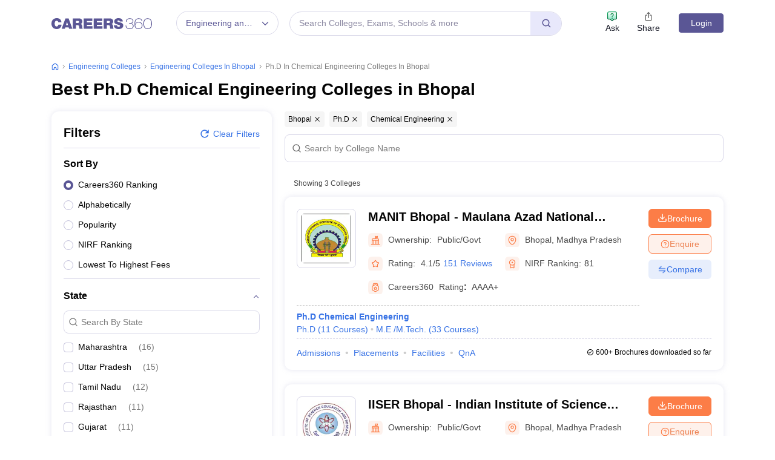

--- FILE ---
content_type: text/html; charset=UTF-8
request_url: https://geolocation-db.com/json/
body_size: 67
content:
{"country_code":"US","country_name":"United States","city":null,"postal":null,"latitude":37.751,"longitude":-97.822,"IPv4":"18.118.154.56","state":null}

--- FILE ---
content_type: text/html; charset=utf-8
request_url: https://www.google.com/recaptcha/api2/aframe
body_size: 180
content:
<!DOCTYPE HTML><html><head><meta http-equiv="content-type" content="text/html; charset=UTF-8"></head><body><script nonce="fEggz7o2hLdM6TPbBm9ltg">/** Anti-fraud and anti-abuse applications only. See google.com/recaptcha */ try{var clients={'sodar':'https://pagead2.googlesyndication.com/pagead/sodar?'};window.addEventListener("message",function(a){try{if(a.source===window.parent){var b=JSON.parse(a.data);var c=clients[b['id']];if(c){var d=document.createElement('img');d.src=c+b['params']+'&rc='+(localStorage.getItem("rc::a")?sessionStorage.getItem("rc::b"):"");window.document.body.appendChild(d);sessionStorage.setItem("rc::e",parseInt(sessionStorage.getItem("rc::e")||0)+1);localStorage.setItem("rc::h",'1769828995284');}}}catch(b){}});window.parent.postMessage("_grecaptcha_ready", "*");}catch(b){}</script></body></html>

--- FILE ---
content_type: application/javascript
request_url: https://cnextassets.careers360.com/frontend/_react/pages-colleges-collegeListing.770f4df11f98cba29296.chunk.js
body_size: 15006
content:
"use strict";(self.__LOADABLE_LOADED_CHUNKS__=self.__LOADABLE_LOADED_CHUNKS__||[]).push([["pages-colleges-collegeListing"],{19817:(e,l,t)=>{t.d(l,{A:()=>X});var a=t(37953),n=t(20743),i=t(28876);const o=t.p+"assets/adBanner.jpg",r=t.p+"assets/adBannerWap.jpg";var s,c=t(78083),u=t(69904),d=t(34088),m=t(72745),g=t(26012),v=t(13450),p=t(88494),f=t(16234),_=t(70341),h=t(7923),E=t(65941),b=t(76020),y=t(63020),w=t(38485),L=t(95677),N=t(93370),S=t(29091),k=t(57127),C=t(88741),P=t(74126),F=(t(86219),t(71601)),D=t(62202),A=t(87074),q=t(84359),T=t(95767),O=t(64690),R=t(7258),I=t(83470),j=t(64062),x=t(45531),H=t(15398),G=t(64012),M=t(87331),B=t(11591),V=t(80880);function U(e,l){var t=Object.keys(e);if(Object.getOwnPropertySymbols){var a=Object.getOwnPropertySymbols(e);l&&(a=a.filter(function(l){return Object.getOwnPropertyDescriptor(e,l).enumerable})),t.push.apply(t,a)}return t}function z(e){for(var l=1;l<arguments.length;l++){var t=null!=arguments[l]?arguments[l]:{};l%2?U(Object(t),!0).forEach(function(l){W(e,l,t[l])}):Object.getOwnPropertyDescriptors?Object.defineProperties(e,Object.getOwnPropertyDescriptors(t)):U(Object(t)).forEach(function(l){Object.defineProperty(e,l,Object.getOwnPropertyDescriptor(t,l))})}return e}function W(e,l,t){return(l=function(e){var l=function(e,l){if("object"!=typeof e||!e)return e;var t=e[Symbol.toPrimitive];if(void 0!==t){var a=t.call(e,l||"default");if("object"!=typeof a)return a;throw new TypeError("@@toPrimitive must return a primitive value.")}return("string"===l?String:Number)(e)}(e,"string");return"symbol"==typeof l?l:l+""}(l))in e?Object.defineProperty(e,l,{value:t,enumerable:!0,configurable:!0,writable:!0}):e[l]=t,e}function $(e){var l,t,s,U,W,$,K,X,Q,J,Y,Z,ee,le,te,ae,ne,ie,oe,re,se,ce,ue,de,me,ge,ve,pe,[fe,_e]=(0,a.useState)(!1),[he,Ee]=(0,a.useState)(null!==(l=null===(t=e._querryParams)||void 0===t?void 0:t.q)&&void 0!==l?l:""),be=(0,a.useRef)(),[ye,we]=(0,a.useState)(!1),{loading:Le,collegesList:Ne,collegesSource:Se,error:ke,gallery:Ce,RecommendedCollegesLoading:Pe,brochureRecommendedColleges:Fe,addBuddyEnquireDataResponse:De,stateCities:Ae,faqData:qe}=(0,d.d4)(e=>e.collegeListingDetails),{user:Te,user_error:Oe}=(0,d.d4)(e=>e.userData),[Re,Ie]=(0,a.useState)(e.collegesList),[je,xe]=(0,a.useState)({}),[He,Ge]=(0,a.useState)({}),[Me,Be]=((0,d.d4)(e=>null==e?void 0:e.adbuddyData),(0,a.useState)(!1)),[Ve,Ue]=(0,a.useState)(!1),[ze,We]=(0,a.useState)(!1),[$e,Ke]=(0,a.useState)(e.showSubDomain),[Xe,Qe]=(0,a.useState)(10),[Je,Ye]=(0,a.useState)(""),[Ze,el]=(0,a.useState)(!1),[ll,tl]=(0,a.useState)(!1),al=(0,a.useRef)(null),nl=(0,a.useRef)(null),il=(0,d.wA)(),[ol,rl]=(0,a.useState)(!1),[sl,cl]=(0,a.useState)(30-(null==Re||null===(s=Re.listing)||void 0===s?void 0:s.length)),ul=new D.A,dl=Array.isArray(null==Re?void 0:Re.featured_colleges)?null===(U=[...null==Re?void 0:Re.featured_colleges])||void 0===U?void 0:U.sort((e,l)=>e.position-l.position):[],[ml,gl]=(0,a.useState)(!1),[vl,pl]=(0,a.useState)(!1),fl=(0,N.zy)(),[_l,hl]=(0,a.useState)(null),{_domainName:El,_domain:bl,requestUserAgent:yl,_deviceType:wl}=(0,d.d4)(e=>null==e?void 0:e.serverSideData),[Ll,Nl]=(0,a.useState)(!1),[Sl,kl]=(0,a.useState)("undefined"!=typeof navigator&&null!==(W=navigator)&&void 0!==W&&null!==(W=W.userAgent)&&void 0!==W&&null!==(W=W.toLowerCase())&&void 0!==W&&W.includes("mobile")?"mobile":"desktop"),Cl=(0,d.d4)(e=>{var l;return null==e||null===(l=e.serverSideData)||void 0===l?void 0:l.urlCheckForApp}),{user:Pl}=(0,d.d4)(e=>e.userData),Fl=Cl?"app":"desktop"==Sl?"Web":"Mobile";(0,a.useEffect)(()=>{var l,t,a="undefined"!=typeof window?new URL(window.location.href).origin+new URL(window.location.href).pathname:"";if(null!==(l=e._pageParams)&&void 0!==l&&null!==(l=l.stream)&&void 0!==l&&l.split(",")[0]&&Fl&&(null!=Pl&&null!==(t=Pl.data)&&void 0!==t&&t.id||Oe)){var n,i,o,r={page_type:"facet_pages",domain_id:(null===(n=e._pageParams)||void 0===n||null===(n=n.stream)||void 0===n?void 0:n.split(",")[0])||17,device_type:Fl,entity_url:a,visitor_id:ul.get("user-visitor-key")};if(null!=Pl&&null!==(i=Pl.data)&&void 0!==i&&i.id)r.user_id=(null==Pl||null===(o=Pl.data)||void 0===o?void 0:o.id)||(null==Pl?void 0:Pl.id);il((0,V.tz)(r))}},[null===($=e._pageParams)||void 0===$||null===($=$.stream)||void 0===$?void 0:$.split(",")[0],Fl,null==Pl||null===(K=Pl.data)||void 0===K?void 0:K.id,Oe]);var Dl,Al,[ql,Tl]=(0,a.useState)((Al=[],null!=e&&null!==(Dl=e.collegesFiltersList)&&void 0!==Dl&&Dl.fee&&0===(null==Al?void 0:Al.length)&&f.ll.forEach((l,t)=>{var a,n,i,o,r;0!==t?(null==e||null===(i=e.collegesFiltersList)||void 0===i||null===(i=i.fee)||void 0===i?void 0:i.min)<f.ll[t-1].value&&f.ll[t-1].value<(null==e||null===(o=e.collegesFiltersList)||void 0===o||null===(o=o.fee)||void 0===o?void 0:o.max)&&(void 0===l.value?(l.value=null==e||null===(r=e.collegesFiltersList)||void 0===r||null===(r=r.fee)||void 0===r?void 0:r.max,Al.push(l)):Al.push(l)):null!==(null==e||null===(a=e.collegesFiltersList)||void 0===a||null===(a=a.fee)||void 0===a?void 0:a.min)&&f.ll[0].value>=(null==e||null===(n=e.collegesFiltersList)||void 0===n||null===(n=n.fee)||void 0===n?void 0:n.min)&&Al.push(l)}),Al)),Ol=()=>{var l,t,a={},n=z({},e._querryParams);(Object.keys(e._pageParams).forEach(l=>{var t,i,o,r,s,c,u;"fee"===l?s=null===(c=e._pageParams[l])||void 0===c?void 0:c.split(",").map(e=>e===f.Xh?e:Number(e)):s=null==Array?void 0:Array.from(null===(u=e._pageParams[l])||void 0===u?void 0:u.split(","),Number);var d,m,g="fee"==l?ql:e.collegesFiltersList&&e.collegesFiltersList[l];(a[l]=null==g?void 0:g.filter(e=>{var l;return null===(l=s)||void 0===l?void 0:l.includes(e.id)}),n[l]=null===(t=a[l])||void 0===t||null===(t=t.map(e=>e.id))||void 0===t?void 0:t.join(","),null!==(i=e._querryParams)&&void 0!==i&&i.page)&&(n.page=null===(d=e._querryParams)||void 0===d?void 0:d.page);null!==(o=e._querryParams)&&void 0!==o&&o.fee&&""===n.fee&&(n.fee=null===(m=e._querryParams)||void 0===m?void 0:m.fee);null!==(r=e._querryParams)&&void 0!==r&&r.fee_upto&&(n.fee_upto="1")}),null!==(l=e._querryParams)&&void 0!==l&&l.sort_by||a.sort_by)||(a.sort_by=null===(t=e.collegesFiltersList)||void 0===t||null===(t=t.sort_by)||void 0===t?void 0:t.find(e=>!0===e.is_selected));return[a,n]},[Rl,Il]=(0,a.useState)(Ol()[0]),[jl,xl]=(0,a.useState)(Ol()[1]),Hl=(()=>{var l,t=[];if(Rl)for(var a in Rl){var n,i;if("sort_by"!==a&&"entity_type"!==a&&null!==Rl[a]&&""!==Rl[a])if($e){if((null===(n=Rl[a])||void 0===n?void 0:n.length)>0)for(var o of Rl[a]){var r=z({},o);r.type=a,t.push(r)}}else if("stream"!==a)if((null===(i=Rl[a])||void 0===i?void 0:i.length)>0)for(var s of Rl[a]){var c=z({},s);c.type=a,t.push(c)}}if(null===Rl.fee||0==(null===(l=Rl.fee)||void 0===l?void 0:l.length)){var u,d,m,g="upto "+(0,w.FX)(null===(u=e._querryParams)||void 0===u?void 0:u.fee),v={id:null===(d=e._querryParams)||void 0===d?void 0:d.fee,label:g,value:null===(m=e._querryParams)||void 0===m?void 0:m.fee,type:"fee"};t.push(v)}return t})();(0,a.useEffect)(()=>{if(Ze&&!Te){var l,t,a,n=new Date;if(e.setIsModalOpen(!0),"Brochure"===(null==Ze?void 0:Ze.btnType))(0,w.$m)("Login","login_signup","on-load","college_brochure_"),e.setDestination("".concat(null===(l=window.location)||void 0===l?void 0:l.pathname,"?action=brochure_college_clicked_tuple_").concat(null==Ze?void 0:Ze.college_id,"-college_listing_widget&position=brochure_college_clicked_tuple_").concat(null==Ze?void 0:Ze.college_id,"&ici=college_listing_tuple_college_brochure_").concat(null!==(t=null==El||null===(a=El.split(" "))||void 0===a?void 0:a.join("_"))&&void 0!==t?t:"careers360")),e.setClickLocation("college_brochure");else if("Enquire"===(null==Ze?void 0:Ze.btnType)){var i,o,r;(0,w.$m)("Login","login_signup","on-load","college_enquire_"),e.setDestination("".concat(null===(i=window.location)||void 0===i?void 0:i.pathname,"?action=enquire_").concat(null==Ze?void 0:Ze.college_id,"&position=enquire_college_listing_tuple_").concat(null==Ze?void 0:Ze.college_id,"&ici=college_listing_tuple_college_enquire_").concat(null!==(o=null==El||null===(r=El.split(" "))||void 0===r?void 0:r.join("_"))&&void 0!==o?o:"careers360")),e.setClickLocation("college_enquire")}ul.set("COLLEGE_CTA",Ze,{path:"/",domain:window.location.hostname,expires:new Date(n.setDate(n.getDate()+7)),sameSite:"Lax"})}else if(!Ze&&Te){ul.get("COLLEGE_CTA")&&ul.remove("COLLEGE_CTA",{path:"/",domain:window.location.hostname})}},[Ze]),(0,a.useEffect)(()=>{var e=ul.get("COLLEGE_CTA");Te&&e&&el(e)},[Te]),(0,a.useEffect)(()=>{if(Re){var l,t;il((0,y.xu)());var a=[...null==Re?void 0:Re.listing,...null==Re?void 0:Re.near_by_college];Array.isArray(null==Re?void 0:Re.featured_colleges)&&(a=[...a,...null==Re?void 0:Re.featured_colleges]);var n=[];null===(l=a)||void 0===l||l.forEach(e=>{n.push(e.college_id)});var i={inventory_type:"single_apply_button",entity_type:"college_ranking"};i.college_ids=null==n?void 0:n.join(","),i.multi_check=1,i.adm_domain_id=(null===(t=e._pageParams)||void 0===t||null===(t=t.stream)||void 0===t?void 0:t.split(",")[0])||17,i.utm_source="Article",i.utm_medium="embedded-form",i.action_location="Pos_2sasas";"".concat(e.host,"/inventories")}},[Re]),(0,a.useEffect)(()=>{var e;return kl("undefined"!=typeof navigator&&null!==(e=navigator)&&void 0!==e&&null!==(e=e.userAgent)&&void 0!==e&&null!==(e=e.toLowerCase())&&void 0!==e&&e.includes("mobile")?"mobile":"desktop"),document.addEventListener("click",Gl,!0),()=>{document.removeEventListener("click",Gl,!0)}});var Gl=e=>{if(al.current&&al.current.contains(e.target))return We(!ze);if(nl.current&&!nl.current.contains(e.target)){if(!ml)return We(!1);if(pl(!0),ze){var l=document.getElementById("pop_".concat(ze));if(l){var t,a,n=null==l?void 0:l.getBoundingClientRect(),i=(null==n?void 0:n.top)+(null===(t=window)||void 0===t?void 0:t.pageYOffset)-80;null===(a=window)||void 0===a||a.scrollTo(0,i)}}}};(0,a.useEffect)(()=>{var l;if(e.collegesList&&!Ne)Ie(e.collegesList),cl(30-(null===(l=e.collegesList)||void 0===l||null===(l=l.listing)||void 0===l?void 0:l.length));else if(Ne){var t;Ie(Ne),cl(30-(null==Ne||null===(t=Ne.listing)||void 0===t?void 0:t.length))}},[e.collegesList||Ne]),(0,a.useEffect)(()=>{if(Me&&null!=Se&&Se.source)if("clear"!==Me){var e,l,t=(0,w.AW)(null==Se?void 0:Se.source);null===(e=Object.keys(t))||void 0===e||e.forEach(e=>{var l,a;(null===(l=jl[e])||void 0===l||null===(l=l.split(","))||void 0===l?void 0:l.length)>0&&(jl[e]=null===(a=jl[e])||void 0===a?void 0:a.split(",").filter(l=>l!=t[e]).join(","),null!=jl[e]&&""!=jl[e]||delete jl[e])});var a=(null===(l=Object.entries(jl))||void 0===l?void 0:l.length)>0?"?"+new URLSearchParams(jl).toString():"";window.location.href=window.location.origin+"/"+Se.alias+a}else"clear"===Me&&(window.location.href=window.location.origin+"/"+Se.alias)},[Me&&Se]),(0,a.useEffect)(()=>{var l,t;null===Rl.fee||0==(null===(l=Rl.fee)||void 0===l?void 0:l.length)?Ye(null===(t=e._querryParams)||void 0===t?void 0:t.fee):Ye("")},[]),(0,a.useEffect)(()=>{if(Ae&&_l){var l,t,a,n=z({},e._pageParams),i=z({},jl);i.page&&delete i.page;var o=z({},e._sourceParams),r=null===(l=z({},n))||void 0===l||null===(l=l.city)||void 0===l||null===(l=l.split(","))||void 0===l||null===(l=l.filter(e=>{var l;return!(null!=Ae&&null!==(l=Ae.city_id)&&void 0!==l&&l.includes(parseInt(e)))}))||void 0===l?void 0:l.join(","),s=null===(t=z({},n))||void 0===t||null===(t=t.state)||void 0===t||null===(t=t.split(","))||void 0===t||null===(t=t.filter(e=>e!=(null==Ae?void 0:Ae.state_id[0])))||void 0===t?void 0:t.join(",");if(null!=Ae&&null!==(a=Ae.city_id)&&void 0!==a&&a.includes(parseInt(null==o?void 0:o.city))){var c=z({},_l);c.name="city";var u={id:parseInt(o.city)};c.option=u;var d=z(z({},i),{},{state:""===s?void 0:s,city:""===r?void 0:r});d.state||delete d.state,Bl(c,z(z({},n),{},{state:""===s?void 0:s,city:""===r?void 0:r}),d)}else if(""===r||void 0===r){var m=z({},i);delete m.city,Bl(_l,z(z({},n),{},{city:void 0}),m)}else Bl(_l,z(z({},n),{},{city:r}),z(z({},i),{},{city:r}))}},[Ae&&_l]),(0,a.useEffect)(()=>{if(null!=fl&&fl.search&&jl){var l,t,a,n=(0,w.BK)(null==fl||null===(l=fl.search)||void 0===l?void 0:l.replace("?","/")),i=z({},e._querryParams);null!=n&&n.ici&&null!=n&&n.icn&&null!=n&&n.inline_type&&(i=z(z({},e._querryParams),{},{ici:null==n?void 0:n.ici,icn:null==n?void 0:n.icn,inline_type:null==n?void 0:n.inline_type}));var o={},r=z({},e._sourceParams);null===(t=Object.keys(jl))||void 0===t||t.forEach(e=>{var l;(null!=jl&&jl[e]&&(o[e]=jl[e]),""!==r[e]&&o[e])&&(o[e]=null===(l=o[e])||void 0===l||null===(l=l.split(","))||void 0===l||null===(l=l.filter(l=>l!==r[e]))||void 0===l?void 0:l.join(","),""===o[e]&&delete o[e])}),null===(a=Object.keys(i))||void 0===a||a.forEach(e=>{var l,t;null!==f.iV&&void 0!==f.iV&&f.iV.find(l=>(null==l?void 0:l.value)!==e)&&"sort_by"!==e&&("undefined"!=(null===(l=i)||void 0===l?void 0:l[e])&&(o[e]=null===(t=i)||void 0===t?void 0:t[e]))}),null!=jl&&jl.fee_upto&&(o.fee_upto=1),window.history.replaceState(null==fl?void 0:fl.pathname,"",(null==fl?void 0:fl.pathname)+"?"+new URLSearchParams(o).toString())}},[]);var Ml=(0,a.useMemo)(()=>(0,w.sg)(l=>{var t=()=>{il((0,y.MJ)()),Ee(l);var{_querryParams:t,_pageParams:a}=e,n=z({},t);null==n||delete n.sort_by;var i="".concat(window.location.origin).concat(window.location.pathname),o=new URLSearchParams(n).toString()?"".concat(i,"?").concat(new URLSearchParams(n)):i,r=z(z({},a),{},{url:o,q:l});(""===l||(null==l?void 0:l.length)>2)&&il((0,y.DP)(r)),Nl(!0),(0,w.$m)("College listing Search","college listing search",""!==l?"click":"cross","colleges-listing-search")};"requestIdleCallback"in window?requestIdleCallback(t,{timeout:200}):setTimeout(t,50)},1e3),[il,e._querryParams,e._pageParams,Ee,Nl,w.$m]);(0,a.useEffect)(()=>{if(Ll){for(var l,t,a,n,i,o=null==Te||null===(l=Te.data)||void 0===l?void 0:l.id,r=[],s=null==Ne||null===(t=Ne.listing)||void 0===t?void 0:t.length,c=0;c<s;c++){var u;r.push(null==Ne||null===(u=Ne.listing[c])||void 0===u?void 0:u.college_id)}r=null!==(a=r)&&void 0!==a&&a.length?null===(n=r)||void 0===n?void 0:n.toString():"",null!=Ne&&null!==(i=Ne.listing)&&void 0!==i&&i.length&&il((0,O.Lf)(z(z({},o&&{uid:o}),{},{entity_type:"college",utm_source:"College Listing",i_utm_source:"College Listing",adm_domain_id:e.subDomainId,domain:e.subDomain,entity_type:"college_ranking",college_ids:r,utm_medium:"College Tuple",inventory_type:"single_apply_button",action_location:"Listing",featured:1})))}return()=>{il((0,R.lR)())}},[Ne]);var Bl=(l,t,a)=>{var n=z({},e._sourceParams),i=null!=t?t:z({},e._pageParams),o=null!=a?a:z({},jl);if(o.page&&delete o.page,n[l.name]&&n[l.name]==l.option.id){var r,s;i[l.name]=null===(r=i[l.name])||void 0===r||null===(r=r.split(","))||void 0===r||null===(r=r.filter(e=>e!=l.option.id))||void 0===r?void 0:r.join(","),o[l.name]=null===(s=o[l.name])||void 0===s||null===(s=s.split(","))||void 0===s||null===(s=s.filter(e=>parseInt(e)!=l.option.id))||void 0===s?void 0:s.join(),delete i.sort_by,Object.keys(n).forEach(e=>{var l;n[e]=void 0===i[e]?"":null===(l=i[e])||void 0===l?void 0:l.split(",")[0]});var c={url:window.location.href.split("colleges/")[0]+"colleges/"+new URLSearchParams(n).toString(),type:"source",page:"facet"};"www"===bl&&(c.stream="18"),xl(o),il((0,y.ms)(c)),Be(!0)}else{var u,d,m;o[l.name]=null===(u=o[l.name])||void 0===u||null===(u=u.split(","))||void 0===u||null===(u=u.filter(e=>parseInt(e)!=l.option.id))||void 0===u?void 0:u.join(),null===(d=Object.keys(o))||void 0===d||d.forEach(e=>{""==o[e]&&delete o[e]});var g=(null===(m=Object.entries(o))||void 0===m?void 0:m.length)>0?"?"+new URLSearchParams(o).toString():"";window.location.href=window.location.origin+window.location.pathname+g}},Vl=(l,t,a,n)=>{var i,o;null!=a&&a.name&&(null===(i=dataLayer)||void 0===i||i.push({event:"frfilter",filterType:null==a?void 0:a.name,filterValue:(null==t||null===(o=t[0])||void 0===o?void 0:o.label)||(null==t?void 0:t.label),pageName:"Facet Page",sectionName:"filter_section"}));if(n)(l=>{var t,a=z({},e._pageParams);delete a.stream,delete a.sort_by;var n=(null===(t=Object.entries(a))||void 0===t?void 0:t.length)>0?"?"+new URLSearchParams(a).toString():"";window.location.href=l.listingUrl+n})(t);else if(rl(!0),window.scrollTo({top:50,behavior:"smooth"}),"Clear"!==l&&(0,w.$m)("Values of facet","college-listing",a.name,t.value||a.option.value),"Clear"===l)(()=>{var l=z({},e._sourceParams),t=z({},e._pageParams);Object.keys(t).forEach(e=>{"stream"!==e&&"entity_type"!==e&&delete t[e],t.entity_type&&delete t.stream}),Object.keys(l).forEach(e=>{void 0===t[e]&&(l[e]="")});var a={url:window.location.href.split("colleges/")[0]+"colleges/"+new URLSearchParams(l).toString(),type:"source",page:"facet"};"www"===bl&&(a.stream="18"),il((0,y.ms)(a)),Be("clear")})();else if(null==a.option)((l,t)=>{var a=z({},jl);t.fee_upto?a.fee_upto=1:"fee"===(null==l?void 0:l.name)&&delete a.fee_upto,a.page&&delete a.page;var n=z({},e._sourceParams);if(a[l.name]==t.id)delete a[l.name];else if(void 0!==n[l.name]&&""!==n[l.name]){n[l.name]=t.id,delete a[l.name];var i={url:window.location.href.split("colleges/")[0]+"colleges/"+new URLSearchParams(n).toString(),type:"source",page:"facet"};"www"===bl&&(i.stream="18"),xl(a),il((0,y.ms)(i)),Be(!0)}else a[l.name]=t.id;if(new URLSearchParams(a).toString()){var o=window.location.pathname+"?"+new URLSearchParams(a).toString();window.location.href=window.location.origin+o}else window.location.href=window.location.origin+window.location.pathname})(a,t);else if("select-option"===a.action)(e=>{var l=z({},jl);l.page&&delete l.page,l[e.name]=void 0===l[e.name]||""===l[e.name]?e.option.id:l[e.name]+","+e.option.id;var t=window.location.pathname+"?"+new URLSearchParams(l).toString();window.location.href=window.location.origin+t})(a);else{var r;if("state"===a.name)il((0,y.Gd)({state:null==a||null===(r=a.option)||void 0===r?void 0:r.id})),hl(a);else Bl(a)}},Ul=l=>{var t,o,r=Math.floor((null==Re||null===(t=Re.listing)||void 0===t?void 0:t.length)/4);(null==Re||null===(o=Re.listing)||void 0===o?void 0:o.length)%4==0&&r>0&&(r-=1),r=Math.min(r,6);var s=Object.values((null==Re?void 0:Re.inline_filters)||{}).filter(e=>Array.isArray(e)&&e.length>0).length,c=4*Math.min(r,s);return a.createElement(a.Fragment,null,null==l?void 0:l.map((t,o)=>{var r,s,u,d,m,g,v,p;return a.createElement("div",{key:o,id:"college-list"},(e=>{if(e>0&&e/4===Math.floor(e/4)){var l=null===f.W4||void 0===f.W4?void 0:f.W4.filter(e=>{var l;return null==Re||null===(l=Re.inline_filters)||void 0===l?void 0:l[e.value]}),t=l[e/4-1]&&l[e/4-1],n=null==Re?void 0:Re.inline_filters[null==t?void 0:t.value];if((null==n?void 0:n.length)>0)return a.createElement(i.A,{inlineFilterList:n,title:null==t?void 0:t.label,popupValue:null==t?void 0:t.value,setFilterPopup:We,icn:"college_list_page",ici:"college_list_inline_filter",filterClassName:"college-filter-block",pageName:"Facet Page"})}})(o),a.createElement(n.A,{collegeDetails:t,key:o,count:o,isCollegeList:e.isCollegeList,setbrochureopen:el,setShowGallery:we,deviceType:e.deviceType,addBuddyData:De,host:e.host,adm_domain_id:(null===(r=e._pageParams)||void 0===r||null===(r=r.stream)||void 0===r?void 0:r.split(",")[0])||17}),4==o&&a.createElement(B.A,{device:Cl?"app":"desktop"==Sl?"Web":"Mobile",domainId:(null===(s=e._pageParams)||void 0===s||null===(s=s.stream)||void 0===s?void 0:s.split(",")[0])||17,setIsModalOpen:e.setIsModalOpen,login:e.isModalOpen,destination:e.destination,clickLocation:e.clickLocation,setClickLocation:l=>e.setClickLocation(l),setDestination:l=>e.setDestination(l),limit:5,offset:0,page_type:"facet_pages"}),o===c&&c>1&&4!=c&&a.createElement(B.A,{device:Cl?"app":"desktop"==Sl?"Web":"Mobile",domainId:(null===(u=e._pageParams)||void 0===u||null===(u=u.stream)||void 0===u?void 0:u.split(",")[0])||17,setIsModalOpen:e.setIsModalOpen,login:e.isModalOpen,destination:e.destination,clickLocation:e.clickLocation,setClickLocation:l=>e.setClickLocation(l),setDestination:l=>e.setDestination(l),limit:5,offset:5,page_type:"facet_pages"}),l.length>9&&(null===(d=e.seoTags)||void 0===d?void 0:d.description)&&!((null===(m=e._querryParams)||void 0===m?void 0:m.page)>1)&&!yl&&(2===o||o>2&&(o-2)%4==0)&&(null==qe||null===(g=qe.faqs_tuple_block)||void 0===g||null===(g=g[Math.floor((o-2)/4)])||void 0===g?void 0:g.length)&&a.createElement("div",{className:"faq_padd_right"},a.createElement(H.A,{icon:G,heading:"Commonly Asked Questions",data:(null==qe||null===(v=qe.faqs_tuple_block)||void 0===v?void 0:v[Math.floor((o-2)/4)])||[],subHeading:null==e||null===(p=e.seoTags)||void 0===p?void 0:p.h1_tag})))}))},zl=()=>a.createElement(a.Fragment,null,a.createElement("span",{className:"search_icon"},a.createElement(_.CKj,null)),a.createElement("input",{ref:be,type:"text",name:"search-form",id:"search-form",className:"search_input",placeholder:"Search by College Name",value:he,onChange:e=>{Ee(e.target.value),Ml(e.target.value)}}),he&&a.createElement("button",{className:"clear-button",onClick:()=>{Ee(""),Ml(""),be.current&&(be.current.value="")},"aria-label":"Clear search"},a.createElement(p.j55,null))),[Wl,$l]=(0,a.useState)(""),{coursesList:Kl}=(0,d.d4)(e=>null==e?void 0:e.collegeListingDetails);(0,a.useEffect)(()=>{Kl&&He&&(null==Kl||Kl.map(e=>{var l,t=null===(l=e.options)||void 0===l?void 0:l.filter(e=>e===He);(null==t?void 0:t.length)>0&&$l(null==e?void 0:e.label)}))},[He]);var Xl=((null==Re||null===(X=Re.listing)||void 0===X?void 0:X.length)>0||(null==Re||null===(Q=Re.near_by_college)||void 0===Q?void 0:Q.length)>0)&&(null==Re||null===(J=Re.pagination)||void 0===J?void 0:J.total_page)>1,Ql=(0,d.d4)(e=>{var l;return null==e||null===(l=e.commonData)||void 0===l?void 0:l.hideFloaterIcons});return a.createElement("div",{className:"".concat(ol?"pe-none opacity-50":void 0)},ol&&a.createElement(A.A,null),a.createElement(b.A,null,"www"==bl&&"dehradun-colleges-fctp"==(null==fl||null===(Y=fl.pathname)||void 0===Y?void 0:Y.split("/")[2])&&a.createElement(a.Fragment,null,a.createElement("div",{className:"adbuddy_banner_dehradun_wap"},a.createElement("a",{href:"https://admission.dolphininstitute.in/?utm_source=careers360",target:"_blank"},a.createElement("img",{src:r,alt:"banner.jpg"}))),a.createElement("div",{className:"adbuddy_banner_dehradun"},a.createElement("a",{href:"https://admission.dolphininstitute.in/?utm_source=careers360",target:"_blank"},a.createElement("img",{src:o,alt:"banner.jpg"})))),a.createElement("div",{className:"common_shadow header_content_part"},a.createElement(g.A,{breadcrumbDetails:null===(Z=e.seoTags)||void 0===Z?void 0:Z.breadcrumb}),(null===(ee=e.seoTags)||void 0===ee?void 0:ee.h1_tag)&&a.createElement(m.A,{description:null===(le=e.seoTags)||void 0===le?void 0:le.description,querryParams:e._querryParams,h1:null===(te=e.seoTags)||void 0===te?void 0:te.h1_tag,requestUserAgent:yl,seoTags:e.seoTags}))),yl&&a.createElement("div",{style:{minHeight:"400px"}}),!yl&&(null==dl?void 0:dl.length)>0&&a.createElement(v.A,{featuredColleges:dl,addBuddyData:De,adm_domain_id:(null===(ae=e._pageParams)||void 0===ae||null===(ae=ae.stream)||void 0===ae?void 0:ae.split(",")[0])||17,setbrochureopen:el,host:e.host,pageType:"College Listing",pageName:"Facet Page"}),a.createElement(b.A,null,a.createElement("div",{className:"search_wrapper".concat(" ","search_block"," d-block d-md-none")},zl())),a.createElement("div",{id:"card_tuples"},a.createElement(b.A,null,a.createElement(h.A,{className:"justify-content-center"},a.createElement(E.A,{lg:4,className:"d-none d-lg-block desktop_left_side"},e.collegesFiltersList&&Rl&&a.createElement(u.A,{collegeFacetParams:!0,onSubmit:Vl,initialValues:Rl,collegesFiltersList:e.collegesFiltersList,showSubDomain:$e,feeFilterList:ql,feeInputValue:Je,setFeeInputValue:Ye,filterPopup:ze,setFilterPopup:We,setfilterPopupChanges:gl,showPopupAfterScroll:vl,triggerRef:al,nodeRef:nl,setShowPopupAfterScroll:pl}),a.createElement(q.A,{dfp:f.i5.collegePredictor})),a.createElement(E.A,{lg:9,className:"desktop_right_side college-listing-cloud-card"},a.createElement(T.A,{cloudTags:Hl,paramData:z({},e._pageParams),querryParam:z({},jl),sourceParam:z({},e._sourceParams),setFilterClickLoader:rl}),a.createElement("div",{className:"search_wrapper".concat(" ","search_block"," d-none d-md-block")},zl()),null!=Re&&Re.total_records?a.createElement(b.A,null,a.createElement("div",{className:"total-no-of-colleges"},a.createElement("span",{className:""},"Showing ",Re.total_records," Colleges"))):a.createElement(a.Fragment,null),Le?a.createElement(S.A,null):a.createElement(a.Fragment,null,Ul(null==Re?void 0:Re.listing),(null==Re||null===(ne=Re.near_by_college)||void 0===ne?void 0:ne.length)>0&&a.createElement("div",{className:"bg-secondary text-white p-2 mb-2 mt-2"}," ","Colleges Near By"," "),Ul(null==Re||null===(ie=Re.near_by_college)||void 0===ie?void 0:ie.slice(0,sl)),(!Re||0===(null==Re||null===(oe=Re.listing)||void 0===oe?void 0:oe.length)&&0===(null==Re||null===(re=Re.near_by_college)||void 0===re?void 0:re.length))&&a.createElement("div",{className:"no-result"},a.createElement("div",{className:"no-result-wrapper"},a.createElement(j.LazyLoadImage,{className:"no-result-image",quality:100,src:x,alt:"No data found",width:257,height:160})),a.createElement("div",{className:"no-data-found"},a.createElement("h1",null,"No Colleges Found"),a.createElement("p",null,"Check your spelling and try again or apply different filters")))),a.createElement("div",{className:"college-ranking-pagination-wrapper"},a.createElement("div",{className:"".concat(Xl?"college-ranking-pagination-content":"college-ranking-pagination-nocontent"," ")},Xl&&a.createElement("div",{className:"mb-3 ".concat(null!=Re&&null!==(se=Re.pagination)&&void 0!==se&&se.prev_page?"college-ranking-pagination":"college-ranking-pagination-next"," ")},a.createElement(I.A,{pageName:"college",pageType:"Facet Page",currentPage:null==Re||null===(ce=Re.pagination)||void 0===ce?void 0:ce.current_page,totalPage:null==Re||null===(ue=Re.pagination)||void 0===ue?void 0:ue.total_page,next:!(null==Re||null===(de=Re.pagination)||void 0===de||!de.next_page),previous:!(null==Re||null===(me=Re.pagination)||void 0===me||!me.prev_page),searchInputValue:he})),((null==Re||null===(ge=Re.listing)||void 0===ge?void 0:ge.length)>0||(null==Re||null===(ve=Re.near_by_college)||void 0===ve?void 0:ve.length)>0)&&a.createElement("div",{className:"show_data_block-pages mb-3",onClick:()=>{dataLayer.push({event:"showtable",pageName:"Facet Page"}),_e(!0)},style:Xl?{}:{left:"50%",transform:"translateX(-50%)",right:"unset"}},a.createElement("div",{className:"show_data_inner"},a.createElement(j.LazyLoadImage,{className:"table-con",src:M,alt:"TableIcon",width:16,height:16}),a.createElement("span",null,"Show Data in Table"))))),fe&&a.createElement(c.A,{deviceType:e.deviceType,setOpen:_e,open:fe,columns:[{label:"Institute Name",value:"displayName"},{label:"Fees",value:"flagship_fee"}],collegesList:null==Re?void 0:Re.listing.concat(null==Re?void 0:Re.near_by_college)}),"mobile"==e.deviceType&&!Ql&&a.createElement(a.Fragment,null,a.createElement(k.A,{initialValues:Rl,collegesFiltersList:e.collegesFiltersList,showSubDomain:$e,filteredList:Hl,products:null==Re?void 0:Re.total_records,deviceType:e.deviceType,feeFilterList:ql,feeInputValue:Je,setFeeInputValue:Ye,filterPopup:ze,setFilterPopup:We,triggerRef:al,nodeRef:nl,sortingOptions:null===(pe=e.collegesFiltersList)||void 0===pe?void 0:pe.sort_by,onSubmit:Vl,setSortpop:Ue,Sortpop:Ve,pathQuery:jl})),a.createElement("div",{className:Ve||ze?"fade_in":void 0}))),a.createElement(F.A,null))),Ze&&Te&&a.createElement(L.A,{brochureopen:Ze,setbrochureopen:el,setShowRecommendedColleges:tl,gaCtaForBrochure:"Download Brochure",gaCategoryForBrochure:"brochure",gaLabelForBrochure:"college_listing_tuple",gaCtaForEnquire:"Enquire",gaCategoryForEnquire:"College Enquire",setBrochureCourse:Ge,setBrochureCourseName:xe,gaLabelForEnquire:null!=Ze&&Ze.featured?"featured_college_block":"college_listing_tuple"}),ll&&(null==Fe?void 0:Fe.length)>0&&a.createElement(C.A,{showRecommendedColleges:ll,setShowRecommendedColleges:tl,setbrochureopen:el,brochureopen:Ze,brochureCourse:He,brochureCourseName:je,collegeLabel:Wl}),!Pe&&ll&&0===(null==Fe?void 0:Fe.length)&&a.createElement(P.A,{showRecommendedColleges:ll,setShowRecommendedColleges:tl,collegeLabel:Wl,brochureCourse:He,brochureCourseName:je}))}e=t.hmd(e),(s="undefined"!=typeof reactHotLoaderGlobal?reactHotLoaderGlobal.enterModule:void 0)&&s(e),("undefined"!=typeof reactHotLoaderGlobal?reactHotLoaderGlobal.default.signature:function(e){return e})($,'useState{[open, setOpen](false)}\nuseState{[searchByName, setSearchByName](props._querryParams?.q ?? "")}\nuseRef{searchInputRef}\nuseState{[showGallery, setShowGallery](false)}\nuseSelector{{\n    loading,\n    collegesList,\n    collegesSource,\n    error,\n    gallery,\n    RecommendedCollegesLoading,\n    brochureRecommendedColleges,\n    addBuddyEnquireDataResponse,\n    stateCities,\n    faqData,\n  }}\nuseSelector{{ user,user_error }}\nuseState{[collegetuplesList, setCollegetuplesList](props.collegesList)}\nuseState{[brochureCourseName, setBrochureCourseName]({})}\nuseState{[brochureCourse, setBrochureCourse]({})}\nuseSelector{adbuddyData}\nuseState{[clearFilter, setClearFilter](false)}\nuseState{[Sortpop, setSortpop](false)}\nuseState{[filterPopup, setFilterPopup](false)}\nuseState{[showSubDomain, setShowSubDomain](props.showSubDomain)}\nuseState{[filteredItemsToShow, setFilteredItemsToShow](10)}\nuseState{[feeInputValue, setFeeInputValue]("")}\nuseState{[brochureopen, setbrochureopen](false)}\nuseState{[showRecommendedColleges, setShowRecommendedColleges](false)}\nuseRef{triggerRef}\nuseRef{nodeRef}\nuseDispatch{dispatch}\nuseState{[filterClickLoader, setFilterClickLoader](false)}\nuseState{[nearbyCollegesLength, setNearbyCollegesLength](30 - collegetuplesList?.listing?.length)}\nuseState{[filterPopupChanges, setfilterPopupChanges](false)}\nuseState{[showPopupAfterScroll, setShowPopupAfterScroll](false)}\nuseLocation{location}\nuseState{[deselectedState, setDeselectedState](null)}\nuseSelector{{ _domainName, _domain ,requestUserAgent, _deviceType:deviceTypeServer}}\nuseState{[isSearchingList, setIsSearchingList](false)}\nuseState{[deviceType, setDeviceType](typeof navigator !== `undefined` &&\n      navigator?.userAgent?.toLowerCase()?.includes("mobile")\n      ? "mobile"\n      : "desktop")}\nuseSelector{urlCheckForApp}\nuseSelector{{ user: _user}}\nuseEffect{}\nuseState{[feeFilterList, setFeeFilterList](createFeeFilterList())}\nuseState{[initialValues, setInitialValues](createFilterValues()[0])}\nuseState{[pathQuery, setPathQuery](createFilterValues()[1])}\nuseEffect{}\nuseEffect{}\nuseEffect{}\nuseEffect{}\nuseEffect{}\nuseEffect{}\nuseEffect{}\nuseEffect{}\nuseEffect{}\nuseMemo{onSearch}\nuseEffect{}\nuseState{[collegeLabel, setCollegeLabel]("")}\nuseSelector{{coursesList}}\nuseEffect{}\nuseSelector{hideMobileFilter}',()=>[d.d4,d.d4,d.d4,d.wA,N.zy,d.d4,d.d4,d.d4,d.d4,d.d4]);var K=$;const X=K;var Q,J;(Q="undefined"!=typeof reactHotLoaderGlobal?reactHotLoaderGlobal.default:void 0)&&(Q.register($,"CollegeListing","/home/ubuntu/main/cnext-frontend/src/client/components/colleges/collegeListing/home.js"),Q.register(K,"default","/home/ubuntu/main/cnext-frontend/src/client/components/colleges/collegeListing/home.js")),(J="undefined"!=typeof reactHotLoaderGlobal?reactHotLoaderGlobal.leaveModule:void 0)&&J(e)},20743:(e,l,t)=>{t.d(l,{A:()=>S});var a=t(37953),n=(t(46083),t(6326),t(34088)),i=t(86219),o=t(16234),r=t(38485),s=t(64062),c=t(64e3),u=t(70341);const d=t.p+"assets/location-icon.png";var m=t(5941),g=t(62774),v=t(13055),p=t(64142),f=t(88061);const _=t.p+"assets/college-logo.png";var h,E=t(33364),b=t(85312),y=t(56281),w=t(17339);function L(e){var l,t,h,L,N,S,k,C,P,[F,D]=(0,a.useState)(!1),[A,q]=(0,a.useState)("mobile"),T=l=>{var{src:t,alt:n,width:i,height:o,quality:r,className:c}=l;return e.count<3?a.createElement("img",{src:t,alt:n,width:i,height:o,className:c}):a.createElement(s.LazyLoadImage,{quality:r||100,src:t,alt:n,width:i,height:o,className:c})};(0,a.useEffect)(()=>{var e;q("undefined"!=typeof navigator&&null!==(e=navigator)&&void 0!==e&&null!==(e=e.userAgent)&&void 0!==e&&null!==(e=e.toLowerCase())&&void 0!==e&&e.includes("mobile")?"mobile":"desktop")});var O=(0,n.d4)(e=>{var l;return null==e||null===(l=e.serverSideData)||void 0===l?void 0:l._host})+"/",R="https://www."+(null==O?void 0:O.split(".")[1])+"."+(null==O?void 0:O.split(".")[2]),I=(0,n.d4)(e=>null==e?void 0:e.adbuddyData),{displayName:j,college_id:x,short_name:H,college_image:G,city:M,state:B,ownership:V,nirf_ranking:U,rank_360:z,degree_1:W,degree_2:$,flagship_fee:K,rating:X,total_review:Q,course:J,course_url:Y,important_link:Z,featured_flag:ee,exams:le,overview_url:te,brochure_count:ae,logo:ne}=e.collegeDetails,ie=(0,n.wA)(),{_pageParams:oe}=(0,n.d4)(e=>null==e?void 0:e.serverSideData),re=(0,a.useCallback)((l,t)=>{"Brochure"===l?window.dataLayer.push({event:"anyctaclick",ctaType:"Transactional",ctaText:"Brochure",pageType:"Facet page",collegeName:t,collegeId:x}):window.dataLayer.push({event:"anyctaclick",ctaType:"Transactional",ctaText:"Enquire",pageType:"Facet page",collegeName:t,collegeId:x});var a;a=()=>{e.setbrochureopen({college_id:x,btnType:l}),"Enquire"===l?(0,r.$m)("Enquire","College Enquire","college-enquire-click","college_listing_tuple"):(0,r.$m)("Download Brochure","brochure","download-brochure-click","college_listing_tuple")},"requestIdleCallback"in window?requestIdleCallback(a,{timeout:200}):setTimeout(a,50)},[e,x]),se=(0,n.d4)(e=>{var l;return null==e||null===(l=e.userData)||void 0===l?void 0:l.user}),ce=(0,a.useCallback)((l,t)=>{var a;a=()=>{var a;if(null!=se&&null!==(a=se.data)&&void 0!==a&&a.id&&e.isCollegeList){var n,i={};i.college_id=l,i.uid=null==se||null===(n=se.data)||void 0===n?void 0:n.id,i.action=t,ie((0,c.TS)(i))}},"requestIdleCallback"in window?requestIdleCallback(a,{timeout:200}):setTimeout(a,50)},[ie,e.isCollegeList,se]),ue=e=>{window.dataLayer.push({event:"cnameclick",collegeName:e,pageName:"Facet Page",collegeId:x,sectionName:"tuple_section"})};return a.createElement(a.Fragment,null,a.createElement("div",{className:"card_block","data-test-id":"college-listing-tuple"},a.createElement("div",{className:"tupple"},"mobile"===A&&a.createElement("h3",{className:"college_name d-md-none",title:"".concat(j),"data-testid":"college_name",onClick:()=>ue(j)},a.createElement("a",{href:R+te},j)),a.createElement("div",{className:"facet-tuple-inner-container"},a.createElement("div",{className:"left_side_tupple w-100 listing-facet-tupple"},a.createElement("div",{className:"tupple_top_block"},a.createElement("div",{className:"image_block"},ee&&a.createElement("div",{className:"featured_tag"},"FEATURED"),a.createElement("a",{href:"".concat(R).concat(te,"?gallery=true")},null!==ne?e.count>3?a.createElement(s.LazyLoadImage,{className:"border_radius5",quality:100,src:ne,alt:H}):a.createElement("img",{className:"border_radius5",src:ne,alt:H}):e.count>3?a.createElement(s.LazyLoadImage,{className:"border_radius5",quality:100,src:_,alt:H}):a.createElement("img",{className:"border_radius5",src:_,alt:H}))),a.createElement("div",{className:"content_block d-block d-lg-none"},a.createElement("span",null,a.createElement("div",{className:"wrapper-img"},a.createElement(T,{quality:100,src:m,alt:"ownership",width:24,height:24})),a.createElement("p",{className:"college-listing"}," Ownership: "),a.createElement("p",{className:"college-listing-rating"}," ","Public/Government"==V?"Public/Govt":V)),a.createElement("br",null),a.createElement("span",null,a.createElement("div",{className:"wrapper-img"}," ",a.createElement(T,{quality:100,src:d,alt:"Location",width:24,height:24})," "),a.createElement("p",{className:"college-listing"}," ",M,", ",B," ")),a.createElement("br",null),a.createElement("div",{className:"block_border college-listing-wrapper"},X&&a.createElement("span",{className:"star_text"},a.createElement("div",{className:"wrapper-img"},"  ",a.createElement(T,{quality:100,src:g,alt:"rating",width:24,height:24})),a.createElement("p",{className:"college-listing"}," Rating: "),a.createElement("b",{className:"college-listing-rating"},X)),Z&&Q&&a.createElement("span",{className:"review_text"},a.createElement("a",{href:R+(null==Z?void 0:Z.review)},Q)))),a.createElement("div",{className:"tupple_right_block d-none d-lg-block"},a.createElement("h3",{className:"college_name",title:"".concat(j),"data-testid":"college_name",onClick:()=>ue(j)},a.createElement("a",{href:R+te},j)),a.createElement("div",{className:"content_block d-none d-lg-block d-lg-flex flex-row justify-content-between"},a.createElement("div",{className:"college-listing-wrapper-list"},a.createElement("span",null,a.createElement("div",{className:"wrapper-img"},a.createElement(T,{src:m,alt:"ownership",width:24,height:24})),a.createElement("p",{className:"college-listing"}," Ownership: "),a.createElement("p",{className:"college-listing-rating"}," ","Public/Government"==V?"Public/Govt":V)),a.createElement("span",null,a.createElement("div",{className:"wrapper-img"}," ",a.createElement(T,{quality:100,src:d,alt:"Location",width:24,height:24})),a.createElement("p",{className:"college-listing"}," ",M,", ",B," ")),X&&a.createElement("span",{className:"star_text"},a.createElement("div",{className:"wrapper-img"},a.createElement(T,{quality:100,src:g,alt:"rating",width:24,height:24})),a.createElement("p",{className:"college-listing"}," Rating: "),a.createElement("b",{className:"college-listing-rating"},X),Z&&Q&&a.createElement("a",{href:R+(null==Z?void 0:Z.review)},Q)),2==(null==oe?void 0:oe.sort_by)?a.createElement(a.Fragment,null,z&&a.createElement("span",null,a.createElement("div",{className:"wrapper-img"},a.createElement(T,{quality:100,src:f,alt:"rating",width:24,height:24})),a.createElement("p",{className:"college-listing"}," Careers360"),isNaN(z)?a.createElement("p",{className:"college-listing-rating"}," Rating"):a.createElement("p",{className:"college-listing-rating"}," Ranking"),":"," ",a.createElement("b",{className:"college-listing-rating"},z)),U&&a.createElement("span",null,a.createElement("div",{className:"wrapper-img"},a.createElement(T,{quality:100,src:p,alt:"NIRF",width:24,height:24})),a.createElement("p",{className:"college-listing-rating"}," NIRF Ranking:"),a.createElement("b",{className:"college-listing-rating"},U))):a.createElement(a.Fragment,null,U&&a.createElement("span",null,a.createElement("div",{className:"wrapper-img"},a.createElement(T,{quality:100,src:p,alt:"NIRF",width:24,height:24})),a.createElement("p",{className:"college-listing-rating"}," NIRF Ranking:"),a.createElement("b",{className:"college-listing-rating"},U)),z&&a.createElement("span",null,a.createElement("div",{className:"wrapper-img"},a.createElement(T,{quality:100,src:f,alt:"rating",width:24,height:24})),a.createElement("p",{className:"college-listing"}," Careers360"),isNaN(z)?a.createElement("p",{className:"college-listing-rating"}," Rating"):a.createElement("p",{className:"college-listing-rating"}," Ranking"),":"," ",a.createElement("b",{className:"college-listing-rating"},z))))),(U||z)&&a.createElement("div",{className:"ranking_strip"}))),(U||z)&&a.createElement("div",{className:"ranking_strip d-lg-none"},2==(null==oe?void 0:oe.sort_by)?a.createElement(a.Fragment,null,z&&a.createElement("span",null,a.createElement("div",{className:"wrapper-img"},a.createElement(T,{quality:100,src:f,alt:"NIRF",width:24,height:24})),a.createElement("p",{className:"college-listing"},"Careers360"),isNaN(z)?a.createElement("p",{className:"college-listing-rating"}," Rating"):a.createElement("p",{className:"college-listing-rating"}," Ranking"),": ",a.createElement("b",{className:"college-listing-rating"},z)),U&&a.createElement("span",null,a.createElement("div",{className:"wrapper-img"},a.createElement(T,{quality:100,src:p,alt:"NIRF",width:20,height:20})),a.createElement("p",{className:"college-listing"}," NIRF Ranking:")," ",a.createElement("b",{className:"college-listing-rating"},U))):a.createElement(a.Fragment,null,U&&a.createElement("span",null,"desktop"===A&&a.createElement("div",{className:"wrapper-img"},a.createElement(T,{quality:100,src:p,alt:"NIRF",width:20,height:20})),a.createElement("p",{className:"college-listing"}," NIRF Ranking:")," ",a.createElement("b",{className:"college-listing-rating"},U)),z&&a.createElement("span",null,a.createElement("div",{className:"wrapper-img"},a.createElement(T,{quality:100,src:f,alt:"NIRF",width:24,height:24})),a.createElement("p",{className:"college-listing"},"Careers360"),isNaN(z)?a.createElement("p",{className:"college-listing-rating"}," Rating"):a.createElement("p",{className:"college-listing-rating"}," Ranking"),": ",a.createElement("b",{className:"college-listing-rating"},z)))),a.createElement("div",{className:"tupple_bottom_block"},J&&Y&&a.createElement("a",{className:"general_text",href:R+Y},J),((null==le?void 0:le.length)>0||K||!Array.isArray(W)||!Array.isArray($))&&a.createElement("div",{className:"snippet_block"},a.createElement("ul",{className:"snippet_list"},(null==le?void 0:le.length)>0&&a.createElement("li",null,a.createElement("span",{className:"gray_text"},"Exams: ")," ",a.createElement("a",{className:"exam_black_link",href:null===(l=le[0])||void 0===l?void 0:l.exam_slug},null!==(t=le[0])&&void 0!==t&&t.exam_short_name||""!==(null===(h=le[0])||void 0===h?void 0:h.exam_short_name)?null===(L=le[0])||void 0===L?void 0:L.exam_short_name:null===(N=le[0])||void 0===N?void 0:N.exam_name),(null==le?void 0:le.length)>1&&", ",(null==le?void 0:le.length)>1&&a.createElement(E.A,{exams:le})),K||0===K?a.createElement("li",null,a.createElement("span",{className:"gray_text"},"Fees : ")," ₹",(0,r.FX)(K)?(0,r.FX)(K):0):a.createElement(a.Fragment,null),W&&(null==W?void 0:W.degree_url)&&(null==W?void 0:W.courses_count)>0&&a.createElement("li",null,a.createElement("a",{href:R+(null==W?void 0:W.degree_url)},null==W?void 0:W.degree,parseInt(null==W?void 0:W.courses_count)>0&&a.createElement("span",null," ","(",null==W?void 0:W.courses_count," ",parseInt(null==W?void 0:W.courses_count)>1?"Courses":"Course",")"))),$&&(null==$?void 0:$.degree_url)&&(null==$?void 0:$.courses_count)>0&&a.createElement("li",null,a.createElement("a",{href:R+(null==$?void 0:$.degree_url)},null==$?void 0:$.degree,parseInt(null==$?void 0:$.courses_count)>0&&a.createElement("span",null," ","(",null==$?void 0:$.courses_count," ",parseInt(null==$?void 0:$.courses_count)>1?"Courses":"Course",")"))))))),Z&&a.createElement("div",{className:"combined_block d-lg-none"},((null==Z?void 0:Z.admission)||(null==Z?void 0:Z.cutoff)||(null==Z?void 0:Z.placements)||(null==Z?void 0:Z.facilities)||(null==Z?void 0:Z.Courses)||(null==Z?void 0:Z.questions))&&a.createElement("div",{className:"important_links"},a.createElement("ul",{className:"links_list"},null===o.A||void 0===o.A?void 0:o.A.map((e,l)=>Z[e.value]&&a.createElement("li",{key:l},a.createElement("a",{href:R+Z[e.value]},null==e?void 0:e.label)))))),a.createElement("div",{className:"button_block college-tuple-cta-wrapper"},a.createElement("button",{type:"button",className:"".concat(null!=I&&null!==(S=I.adbuddySingleApply)&&void 0!==S&&null!==(S=S[x])&&void 0!==S&&S.campaign_id?"download_button":"apply_button"),onClick:()=>{re("Brochure",j),ce(x,3)}}," ",a.createElement("span",null,a.createElement(u.a4x,{className:"lock_open_icon"})),"Brochure"," "),null!=I&&null!==(k=I.adbuddySingleApply)&&void 0!==k&&null!==(k=k[x])&&void 0!==k&&k.campaign_id?a.createElement("div",{className:"border_btm_for-desk adb_blk"},a.createElement(i.A,{data:null==I||null===(C=I.adbuddySingleApply)||void 0===C?void 0:C[x],entity_id:x.toString(),college_ids:x.toString(),iframe_id:"addbuddy_h",utm_medium:"College Tuple",utm_source:"College",entity_type:"college_ranking",inventory_type:"single_apply_button",action_location:"Listing",domain:null===(P=e.host)||void 0===P||null===(P=P.split("://")[1])||void 0===P?void 0:P.split(".")[0],adm_domain_id:e.adm_domain_id,i_utm_source:"College Listing",pageType:"Facet Page"})):a.createElement("button",{type:"button",className:"download_button",onClick:()=>{re("Enquire",j),ce(x,7)},onMouseEnter:()=>D(!0),onMouseLeave:()=>D(!1)},a.createElement("span",{className:"enquire-icon-container"},a.createElement(T,{className:"enquire-icon ".concat(F?"hovered":""),src:b,alt:"radio icon",width:15,height:15}),a.createElement(T,{className:"enquire-icon ".concat(F?"hovered":""),src:w,alt:"radio icon",width:15,height:15})),"Enquire"),a.createElement("a",{className:"compare-card-tubble-btn",onClick:()=>{var e,l,t;e=x,l=j,null===(t=window.dataLayer)||void 0===t||t.push({event:"anyctaclick",ctaType:"Redirectional",ctaText:"Compare",collegeName:l,collegeId:e}),ce(x,2)},href:"https://www.careers360.com/compare-colleges?college=".concat(x,"&icn=","college-compare","&ici=").concat(x,"_college_listing_tuple")}," ",a.createElement("button",{type:"button",className:"compare_button_tupple"}," ",a.createElement("span",null,a.createElement(T,{quality:100,src:v,alt:"arrow icon",width:15,height:15}))," ","Compare"," ")))),a.createElement("div",{className:"d-none d-lg-block"},a.createElement("div",{className:"combined_block"},Z&&((null==Z?void 0:Z.admission)||(null==Z?void 0:Z.cutoff)||(null==Z?void 0:Z.placements)||(null==Z?void 0:Z.facilities)||(null==Z?void 0:Z.Courses)||(null==Z?void 0:Z.questions))&&a.createElement("div",{className:"important_links"},a.createElement("ul",{className:"links_list"},null===o.A||void 0===o.A?void 0:o.A.map((e,l)=>Z[e.value]&&a.createElement("li",{key:l},a.createElement("a",{href:R+Z[e.value]},null==e?void 0:e.label))))),a.createElement("div",{className:"student_appyTextDesktop"},a.createElement("span",null,a.createElement(y.qGT,null)),ae," Brochures downloaded so far"))),a.createElement("div",{className:"student_appyText d-lg-none"},a.createElement("span",null,a.createElement(y.qGT,null)),ae," Brochures downloaded so far"))))}e=t.hmd(e),(h="undefined"!=typeof reactHotLoaderGlobal?reactHotLoaderGlobal.enterModule:void 0)&&h(e),("undefined"!=typeof reactHotLoaderGlobal?reactHotLoaderGlobal.default.signature:function(e){return e})(L,"useState{[enquireBtnHover, setEnquireBtnHover](false)}\nuseState{[deviceType, setDeviceType]('mobile')}\nuseEffect{}\nuseSelector{}\nuseSelector{adbuddyData}\nuseDispatch{dispatch}\nuseSelector{{ _pageParams }}\nuseCallback{handleMailer}\nuseSelector{user}\nuseCallback{callCollegeVisit}",()=>[n.d4,n.d4,n.wA,n.d4,n.d4]);var N=L;const S=N;var k,C;(k="undefined"!=typeof reactHotLoaderGlobal?reactHotLoaderGlobal.default:void 0)&&(k.register(L,"CardTuple","/home/ubuntu/main/cnext-frontend/src/client/components/colleges/collegeListing/cardTuple.js"),k.register(N,"default","/home/ubuntu/main/cnext-frontend/src/client/components/colleges/collegeListing/cardTuple.js")),(C="undefined"!=typeof reactHotLoaderGlobal?reactHotLoaderGlobal.leaveModule:void 0)&&C(e)},33364:(e,l,t)=>{t.d(l,{A:()=>c});var a,n=t(37953),i=t(18427);e=t.hmd(e),(a="undefined"!=typeof reactHotLoaderGlobal?reactHotLoaderGlobal.enterModule:void 0)&&a(e);var o="undefined"!=typeof reactHotLoaderGlobal?reactHotLoaderGlobal.default.signature:function(e){return e},r=e=>{var{id:l,exams:t}=e,[a,o]=(0,n.useState)(!1),r=(0,n.useRef)(null);return(0,n.useEffect)(()=>{var e=e=>{r.current&&!r.current.contains(e.target)&&o(!1)};return a&&document.addEventListener("mousedown",e),()=>{document.removeEventListener("mousedown",e)}},[a]),n.createElement("div",{className:"popover-wrapper",ref:r},n.createElement("div",{className:"popover-trigger"},n.createElement("span",{className:"more-count",onClick:()=>{o(e=>!e)}},"+",(null==t?void 0:t.length)-1," more"),a&&n.createElement("div",{className:"popover-content"},n.createElement("div",{className:"popover-box"},n.createElement("div",{className:"popover-arrow-exam"}),n.createElement("ul",{className:"exam-list"},null==t?void 0:t.slice(1).map((e,l)=>{var t;return n.createElement("div",{key:l,className:"exam-item"},n.createElement("a",{href:e.exam_slug,className:"exam-link"},n.createElement(i.xgK,{className:"bullet-icon",size:20}),n.createElement("span",{style:{maxWidth:"80%"}},null!==(t=null==e?void 0:e.exam_name)&&void 0!==t?t:null==e?void 0:e.exam_short_name)))}))))))};o(r,"useState{[isContentVisible, setIsContentVisible](false)}\nuseRef{popoverRef}\nuseEffect{}");var s=r;const c=s;var u,d;(u="undefined"!=typeof reactHotLoaderGlobal?reactHotLoaderGlobal.default:void 0)&&(u.register(r,"ExamsPopover","/home/ubuntu/main/cnext-frontend/src/client/components/colleges/collegeListing/ExamPopover.js"),u.register(s,"default","/home/ubuntu/main/cnext-frontend/src/client/components/colleges/collegeListing/ExamPopover.js")),(d="undefined"!=typeof reactHotLoaderGlobal?reactHotLoaderGlobal.leaveModule:void 0)&&d(e)},57283:(e,l,t)=>{t.r(l),t.d(l,{default:()=>S});var a,n=t(37953),i=t(13009),o=t(34088),r=t(19817),s=t(45630),c=t(31722),u=t(97924),d=t(44146),m=t(38485),g=t(63537),v=t(16234),p=t(39278),f=t(80880);t(22611);function _(){return _=Object.assign?Object.assign.bind():function(e){for(var l=1;l<arguments.length;l++){var t=arguments[l];for(var a in t)({}).hasOwnProperty.call(t,a)&&(e[a]=t[a])}return e},_.apply(null,arguments)}function h(e,l){var t=Object.keys(e);if(Object.getOwnPropertySymbols){var a=Object.getOwnPropertySymbols(e);l&&(a=a.filter(function(l){return Object.getOwnPropertyDescriptor(e,l).enumerable})),t.push.apply(t,a)}return t}function E(e){for(var l=1;l<arguments.length;l++){var t=null!=arguments[l]?arguments[l]:{};l%2?h(Object(t),!0).forEach(function(l){b(e,l,t[l])}):Object.getOwnPropertyDescriptors?Object.defineProperties(e,Object.getOwnPropertyDescriptors(t)):h(Object(t)).forEach(function(l){Object.defineProperty(e,l,Object.getOwnPropertyDescriptor(t,l))})}return e}function b(e,l,t){return(l=function(e){var l=function(e,l){if("object"!=typeof e||!e)return e;var t=e[Symbol.toPrimitive];if(void 0!==t){var a=t.call(e,l||"default");if("object"!=typeof a)return a;throw new TypeError("@@toPrimitive must return a primitive value.")}return("string"===l?String:Number)(e)}(e,"string");return"symbol"==typeof l?l:l+""}(l))in e?Object.defineProperty(e,l,{value:t,enumerable:!0,configurable:!0,writable:!0}):e[l]=t,e}function y(e){var l,t,a,h,b,y,w,L,[N,S]=(0,n.useState)(!1),[k,C]=(0,n.useState)(!1),[P,F]=(0,n.useState)(!1),{userIp:D}=(0,o.d4)(e=>null==e?void 0:e.commonData),[A,q]=(0,n.useState)("undefined"!=typeof navigator&&null!==(l=navigator)&&void 0!==l&&null!==(l=l.userAgent)&&void 0!==l&&null!==(l=l.toLowerCase())&&void 0!==l&&l.includes("mobile")?"mobile":"desktop");(0,n.useEffect)(()=>{var e;q("undefined"!=typeof navigator&&null!==(e=navigator)&&void 0!==e&&null!==(e=e.userAgent)&&void 0!==e&&null!==(e=e.toLowerCase())&&void 0!==e&&e.includes("mobile")?"mobile":"desktop")});var{envs:T,_sourceString:O,urlCheckForApp:R,url:I}=(0,o.d4)(e=>null==e?void 0:e.serverSideData),j=E(E({},e._collegesFiltersList),{},{stream:null===(t=(0,v.l2)(T))||void 0===t?void 0:t.filter(l=>{var t;return null===(t=e._collegesFiltersList)||void 0===t||null===(t=t.stream)||void 0===t?void 0:t.find(e=>l.value==e.value)}),sort_by:null===(a=e._collegesFiltersList)||void 0===a||null===(a=a.sort_by.map(e=>{var l=_({},(function(e){if(null==e)throw new TypeError("Cannot destructure "+e)}(e),e));return"Fees"===l.value&&(l.label="Lowest To Highest Fees"),l}))||void 0===a?void 0:a.filter(l=>{if("NIRF Ranking"===l.value){var t;if((null===(t=e._collegesList)||void 0===t?void 0:t.nirfRattingflag)>0)return l}else{if("Careers360 Ranking"!==l.value)return l;var a;if((null===(a=e._collegesList)||void 0===a?void 0:a.c360Rattingflag)>0)return l}})});(null==j?void 0:j.sort_by)&&(null==j||null===(h=j.sort_by)||void 0===h||h.find(e=>4==e.id),null==j||null===(b=j.sort_by)||void 0===b||b.filter(e=>4!=e.id));(0,n.useEffect)(()=>{var l,t,a,n=["College Listing","college_listing",(null===(l=e._pageParams)||void 0===l?void 0:l.stream)||18,"","","","","",e._user?"yes":"no",null!==(t=e._user)&&void 0!==t&&null!==(t=t.data)&&void 0!==t&&t.id?null===(a=e._user)||void 0===a||null===(a=a.data)||void 0===a?void 0:a.id:"0","no","EN","","ads_right"];(0,m._T)(...n)},[e._user]),(0,n.useEffect)(()=>{var e=e=>{(e.persisted||void 0!==window.performance&&2===window.performance.navigation.type)&&window.location.reload()};return window.addEventListener("pageshow",e),()=>{window.removeEventListener("pageshow",e)}});return(0,n.useEffect)(()=>{var l,t,a,n,i,o,r,s,c,u,d,m;D&&e._user&&(m={user_id:null===(l=e._user)||void 0===l||null===(l=l.data)||void 0===l?void 0:l.id,page_type:"college_facet",full_url:window.location.href,referrer_url:null,ip:null==D?void 0:D.IPv4,country_id:null!==(t=null===(a=e._user)||void 0===a||null===(a=a.data)||void 0===a||null===(a=a.country_details)||void 0===a?void 0:a.country_id)&&void 0!==t?t:null,state_id:null!==(n=null===(i=e._user)||void 0===i||null===(i=i.data)||void 0===i||null===(i=i.state)||void 0===i||null===(i=i[0])||void 0===i?void 0:i.id)&&void 0!==n?n:null,city_id:null!==(o=null===(r=e._user)||void 0===r||null===(r=r.data)||void 0===r||null===(r=r.city)||void 0===r||null===(r=r[0])||void 0===r?void 0:r.id)&&void 0!==o?o:null,domain_id:null!==(s=e._pageParams)&&void 0!==s&&s.stream?parseInt(null===(c=e._pageParams)||void 0===c?void 0:c.stream):18,system_url:O,alias_url:window.location.origin+(null===(u=window)||void 0===u||null===(u=u.location)||void 0===u?void 0:u.pathname),device:"undefined"!=typeof navigator&&null!==(d=navigator)&&void 0!==d&&null!==(d=d.userAgent)&&void 0!==d&&null!==(d=d.toLowerCase())&&void 0!==d&&d.includes("mobile")?"mobile":"web"},e.dispatch((0,f.Bw)(m)))},[D&&e._user]),(0,n.useEffect)(()=>{var l,t;null!=e&&e._collegeListingHeader&&(null===(l=window.clevertap)||void 0===l||l.event.push("College Facet Page",{title:null==e||null===(t=e._collegeListingHeader)||void 0===t?void 0:t.h1,device:"desktop"==A?"web":"mobile",stream:null==e?void 0:e._domain,url:window.location.href}))},[null==e?void 0:e._collegeListingHeader]),n.createElement(i.A,{hideFooter:!!e._globalFooterData,domain:e._domain,setLoginHandler:S,login:N,destination:k,clickLocation:P,deviceType:A,pageType:9,askAction:"".concat(e._domain,"_facet_view_header"),gaAskEventLabel:"College_listing",contentType:"College Listing",setClickLocation:e=>F(e),setDestination:e=>C(e),pageTypeName:"Facet Page"},n.createElement("section",{className:"college_listing_page"},n.createElement(p.A,null,n.createElement(r.A,{collegesFiltersList:j,collegesList:e._collegesList,isCollegeList:!0,_sourceParams:e._sourceParams,_querryParams:e._querryParams,_pageParams:e._pageParams,collegesListHeader:e._collegeListingHeader,deviceType:A,seoTags:e._seoTags,host:e._host,setIsModalOpen:S,setDestination:e=>C(e),setClickLocation:e=>F(e),showSubDomain:e._showSubDomain,subDomainId:e._subDomainId,subDomain:e._domain,isModalOpen:N,destination:k,clickLocation:P})),(null===(y=e._collegeListingFaq)||void 0===y?void 0:y.length)>0&&n.createElement(p.A,null,n.createElement(s.A,{collegesListFaq:e._collegeListingFaq})),(null===(w=e._otherExams)||void 0===w?void 0:w.length)&&n.createElement(p.A,null,n.createElement(c.A,{otherExams:e._otherExams,domainName:e._domainName,domain:e._domain,setIsModalOpen:S,setDestination:e=>C(e),setClickLocation:e=>F(e),pageType:"Facet Page"})),n.createElement("div",{className:"fat-footer-data"},R?n.createElement(n.Fragment,null):(null===(L=e._fatFooterDetails)||void 0===L?void 0:L.length)>0&&n.createElement(p.A,null,n.createElement(u.A,{fatFooterData:e._fatFooterDetails,urlsLimit:10})))),R?n.createElement(n.Fragment,null):e._globalFooterData&&n.createElement(p.A,null,n.createElement(d.A,{pageName:"facet_page",setIsModalOpen:S,setDestination:e=>C(e),setClickLocation:e=>F(e),footerData:e._globalFooterData,pageType:"Facet Page"})),n.createElement(g.A,{classes:"exam_detail_scrollToTop"}))}e=t.hmd(e),(a="undefined"!=typeof reactHotLoaderGlobal?reactHotLoaderGlobal.enterModule:void 0)&&a(e),("undefined"!=typeof reactHotLoaderGlobal?reactHotLoaderGlobal.default.signature:function(e){return e})(y,'useState{[isModalOpen, setIsModalOpen](false)}\nuseState{[destination, setDestination](false)}\nuseState{[clickLocation, setClickLocation](false)}\nuseSelector{{userIp }}\nuseState{[deviceType, setDeviceType](typeof navigator !== `undefined` &&\n      navigator?.userAgent?.toLowerCase()?.includes("mobile")\n      ? "mobile"\n      : "desktop")}\nuseEffect{}\nuseSelector{{ envs ,_sourceString,urlCheckForApp,url}}\nuseEffect{}\nuseEffect{}\nuseEffect{}\nuseEffect{}',()=>[o.d4,o.d4]);var w=e=>{var l,t,a,n,i,o,r,s,c,u,d,m,g,v,p,f,_,h;return{_user:null===(l=e.userData)||void 0===l?void 0:l.user,_collegesList:(null==e||null===(t=e.collegeListingDetails)||void 0===t?void 0:t.collegesList)||null,_collegesFiltersList:(null==e||null===(a=e.collegeListingDetails)||void 0===a?void 0:a.collegesFilterList)||null,_collegeListingHeader:(null==e||null===(n=e.collegeListingDetails)||void 0===n?void 0:n.collegesListHeader)||null,_collegeListingFaq:(null==e||null===(i=e.collegeListingDetails)||void 0===i?void 0:i.collegesListFaq)||null,_otherExams:(null==e||null===(o=e.collegeListingDetails)||void 0===o?void 0:o.otherExams)||null,_seoTags:null==e||null===(r=e.collegeListingDetails)||void 0===r?void 0:r.seoTags,_deviceType:null==e||null===(s=e.serverSideData)||void 0===s?void 0:s._deviceType,_domainName:null==e||null===(c=e.serverSideData)||void 0===c?void 0:c._domainName,_domain:null==e||null===(u=e.serverSideData)||void 0===u?void 0:u._domain,_sourceParams:null==e||null===(d=e.serverSideData)||void 0===d?void 0:d._sourceParams,_querryParams:null==e||null===(m=e.serverSideData)||void 0===m?void 0:m._querryParams,_host:null==e||null===(g=e.serverSideData)||void 0===g?void 0:g._host,_pageParams:null==e||null===(v=e.serverSideData)||void 0===v?void 0:v._pageParams,_fatFooterDetails:null==e||null===(p=e.collegeListingDetails)||void 0===p?void 0:p.fatFooter,_globalFooterData:null===(f=e.commonCollegeData)||void 0===f?void 0:f.footerPwa,_showSubDomain:null==e||null===(_=e.serverSideData)||void 0===_?void 0:_._showSubDomain,_subDomainId:null==e||null===(h=e.serverSideData)||void 0===h?void 0:h.subDomainId}},L=e=>({dispatch:e}),N=(0,o.Ng)(w,L)(y);const S=N;var k,C;(k="undefined"!=typeof reactHotLoaderGlobal?reactHotLoaderGlobal.default:void 0)&&(k.register(y,"CollegeListingPage","/home/ubuntu/main/cnext-frontend/src/client/pages/colleges/collegeListing/index.js"),k.register(w,"mapStateToProps","/home/ubuntu/main/cnext-frontend/src/client/pages/colleges/collegeListing/index.js"),k.register(L,"mapDispatchToProps","/home/ubuntu/main/cnext-frontend/src/client/pages/colleges/collegeListing/index.js"),k.register(N,"default","/home/ubuntu/main/cnext-frontend/src/client/pages/colleges/collegeListing/index.js")),(C="undefined"!=typeof reactHotLoaderGlobal?reactHotLoaderGlobal.leaveModule:void 0)&&C(e)}}]);